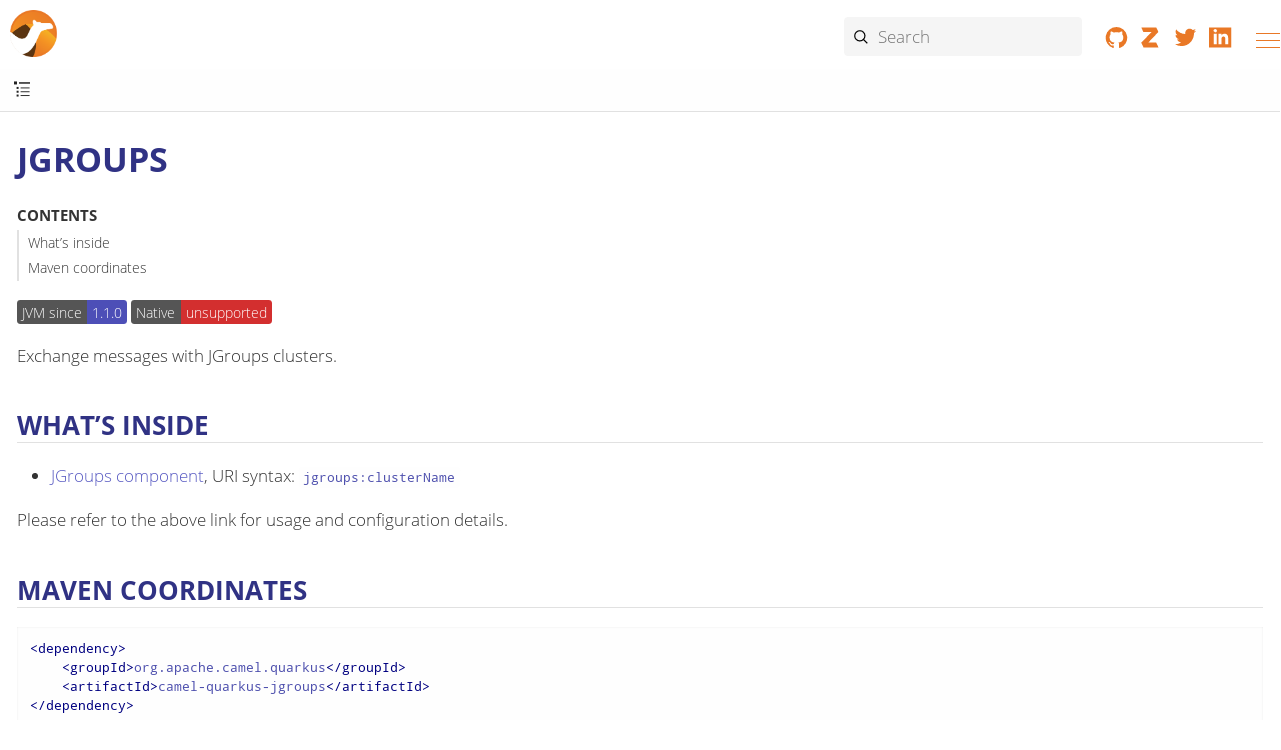

--- FILE ---
content_type: text/html; charset=utf-8
request_url: https://camel.apache.org/camel-quarkus/next/reference/extensions/jgroups.html
body_size: 8551
content:
<!doctype html> <html lang="en"> <head> <meta charset="utf-8"> <meta name="viewport" content="width=device-width,initial-scale=1"> <title>JGroups :: Apache Camel</title> <link rel="canonical" href="https://camel.apache.org/camel-quarkus/3.27.x/reference/extensions/jgroups.html"> <meta name="generator" content="Antora 3.1.7"> <link rel="stylesheet" href="../../../../_/css/site-2c6491cbb6.css"> <meta name="application-name" content="Apache Camel"> <meta property="og:title" content="JGroups"> <meta property="og:site_name" content="Apache Camel"> <meta property="og:url" content="https://camel.apache.org"> <meta property="og:description" content="Camel is an open source integration framework that empowers you to quickly and easily integrate various systems consuming or producing data."> <meta property="og:type" content="website"> <meta property="og:image" content="https://camel.apache.org/_/img/logo-d-a567cee6fa.svg"> <link rel="manifest" href="../../../../site.webmanifest"> <link rel="apple-touch-icon-precomposed" sizes="57x57" href="../../../../apple-touch-icon-57x57.png"> <link rel="apple-touch-icon-precomposed" sizes="114x114" href="../../../../apple-touch-icon-114x114.png"> <link rel="apple-touch-icon-precomposed" sizes="72x72" href="../../../../apple-touch-icon-72x72.png"> <link rel="apple-touch-icon-precomposed" sizes="144x144" href="../../../../apple-touch-icon-144x144.png"> <link rel="apple-touch-icon-precomposed" sizes="60x60" href="../../../../apple-touch-icon-60x60.png"> <link rel="apple-touch-icon-precomposed" sizes="120x120" href="../../../../apple-touch-icon-120x120.png"> <link rel="apple-touch-icon-precomposed" sizes="76x76" href="../../../../apple-touch-icon-76x76.png"> <link rel="apple-touch-icon-precomposed" sizes="152x152" href="../../../../apple-touch-icon-152x152.png"> <link rel="icon" type="image/png" href="../../../../favicon-196x196.png" sizes="196x196"> <link rel="icon" type="image/png" href="../../../../favicon-96x96.png" sizes="96x96"> <link rel="icon" type="image/png" href="../../../../favicon-32x32.png" sizes="32x32"> <link rel="icon" type="image/png" href="../../../../favicon-16x16.png" sizes="16x16"> <link rel="icon" type="image/png" href="../../../../favicon-128.png" sizes="128x128"> </head> <body class="article"> <header class="header"> <nav class="navbar" aria-label="Main menu"> <div class="navbar-brand"> <a class="nav-logo" href="../../../.."></a> <div id="topbar-nav" class="navbar-menu"> <div class="navbar-end"> <a class="navbar-item-section navbar-item navbar-topics" href="../../../../blog/"> <img alt="Blog" src="/_/img/blog-4c7fa4cb60.svg"> Blog </a> <a class="navbar-item-section navbar-item navbar-topics" href="../../../../docs/"> <img alt="Documentation" src="/_/img/documentation-abb1b7f8b1.svg"> Documentation </a> <a class="navbar-item-section navbar-item navbar-topics" href="../../../../community/"> <img alt="Community" src="/_/img/community-2ec8a3dc8b.svg"> Community </a> <a class="navbar-item-section navbar-item navbar-topics" href="../../../../download/"> <img alt="Download" src="/_/img/download-63cdd75074.svg"> Download </a> <a class="navbar-item-section navbar-item navbar-topics" href="../../../../security/"> <img alt="Security" src="/_/img/security-06abe157b3.svg"> Security </a> </div> </div> <div class="navbar-fill"></div> <div class="break-row"></div> <div class="navbar-search results-hidden"> <input id="search" class="search" placeholder="Search" autocomplete="off" maxlength="200"> <img src="../../../../_/img/cancel-1ed239489b.svg" alt="Clear" id="search-cancel"> <div id="search_results"></div> </div> <div class="navbar-tools"> <a rel="noopener noreferrer nofollow" href="https://github.com/apache/camel/" title="Collaborate on GitHub"><svg focusable="false" class="brand-icon"><use xlink:href="../../../../_/img/brand-logos-f2e689f4d4.svg#github"/></svg></a> <a rel="noopener noreferrer nofollow" href="https://camel.zulipchat.com" title="Chat on Zulip"><svg focusable="false" class="brand-icon"><use xlink:href="../../../../_/img/brand-logos-f2e689f4d4.svg#zulip"/></svg></a> <a rel="noopener noreferrer nofollow" href="https://twitter.com/ApacheCamel" title="Follow Apache Camel on Twitter"><svg focusable="false" class="brand-icon"><use xlink:href="../../../../_/img/brand-logos-f2e689f4d4.svg#twitter"/></svg></a> <a rel="noopener noreferrer nofollow" href="https://www.linkedin.com/groups/2447439/" title="Apache Camel group on Linkedin"><svg focusable="false" class="brand-icon"><use xlink:href="../../../../_/img/brand-logos-f2e689f4d4.svg#linkedin"/></svg></a> </div> <button class="navbar-burger" data-target="topbar-nav" type="button" aria-label="Menu"> <span></span> <span></span> <span></span> </button> </div> </nav> </header> <a id="top"></a> <div class="body"> <div class="nav-container" data-component="camel-quarkus" data-version="next"> <aside class="nav" aria-label="Side menu"> <div class="panels"> <div class="nav-panel-menu is-active"> <nav class="nav-menu" data-panel="menu" aria-label="Topics"> <h3 class="title"><a href="../../index.html">Camel Quarkus</a></h3> <ul class="nav-list"> <li class="nav-item" data-depth="0"> <ul class="nav-list"> <li class="nav-item" data-depth="1"> <button class="nav-item-toggle" type="button" aria-label="Expand or contract topic"></button> <a class="nav-link" href="../../user-guide/index.html">User guide</a> <ul class="nav-list"> <li class="nav-item" data-depth="2"> <a class="nav-link" href="../../user-guide/first-steps.html">First steps</a> </li> <li class="nav-item" data-depth="2"> <a class="nav-link" href="../../user-guide/dependency-management.html">Dependency management</a> </li> <li class="nav-item" data-depth="2"> <a class="nav-link" href="../../user-guide/defining-camel-routes.html">Defining routes</a> </li> <li class="nav-item" data-depth="2"> <a class="nav-link" href="../../user-guide/configuration.html">Configuration</a> </li> <li class="nav-item" data-depth="2"> <a class="nav-link" href="../../user-guide/cdi.html">CDI</a> </li> <li class="nav-item" data-depth="2"> <a class="nav-link" href="../../user-guide/observability.html">Observability</a> </li> <li class="nav-item" data-depth="2"> <a class="nav-link" href="../../user-guide/messaging.html">Messaging</a> </li> <li class="nav-item" data-depth="2"> <a class="nav-link" href="../../user-guide/native-mode.html">Native mode</a> </li> <li class="nav-item" data-depth="2"> <a class="nav-link" href="../../user-guide/command-mode.html">Command mode</a> </li> <li class="nav-item" data-depth="2"> <a class="nav-link" href="../../user-guide/testing.html">Testing</a> </li> <li class="nav-item" data-depth="2"> <a class="nav-link" href="../../user-guide/examples.html">Examples</a> </li> <li class="nav-item" data-depth="2"> <a class="nav-link" href="../../user-guide/kubernetes.html">Kubernetes</a> </li> </ul> </li> <li class="nav-item" data-depth="1"> <button class="nav-item-toggle" type="button" aria-label="Expand or contract topic"></button> <a class="nav-link" href="../../migration-guide/index.html">Migration guide</a> <ul class="nav-list"> <li class="nav-item" data-depth="2"> <a class="nav-link" href="../../migration-guide/2.0.0.html">Camel Quarkus 2.0.0 migration guide</a> </li> <li class="nav-item" data-depth="2"> <a class="nav-link" href="../../migration-guide/3.2.0.html">Camel Quarkus 3.2.0 migration guide</a> </li> </ul> </li> <li class="nav-item" data-depth="1"> <button class="nav-item-toggle" type="button" aria-label="Expand or contract topic"></button> <a class="nav-link" href="../../contributor-guide/index.html">Contributor guide</a> <ul class="nav-list"> <li class="nav-item" data-depth="2"> <a class="nav-link" href="../../contributor-guide/create-new-extension.html">Create new extension</a> </li> <li class="nav-item" data-depth="2"> <a class="nav-link" href="../../contributor-guide/promote-jvm-to-native.html">Promote JVM extension to Native</a> </li> <li class="nav-item" data-depth="2"> <a class="nav-link" href="../../contributor-guide/create-jvm-only-extension.html">Create JVM-only extension</a> </li> <li class="nav-item" data-depth="2"> <a class="nav-link" href="../../contributor-guide/extension-metadata.html">Extension metadata</a> </li> <li class="nav-item" data-depth="2"> <a class="nav-link" href="../../contributor-guide/extension-documentation.html">Extension documentation</a> </li> <li class="nav-item" data-depth="2"> <a class="nav-link" href="../../contributor-guide/extension-testing.html">Testing extensions</a> </li> <li class="nav-item" data-depth="2"> <a class="nav-link" href="../../contributor-guide/create-new-example.html">Create new example</a> </li> <li class="nav-item" data-depth="2"> <a class="nav-link" href="../../contributor-guide/create-new-dev-ui-page.html">Create new Dev UI page</a> </li> <li class="nav-item" data-depth="2"> <a class="nav-link" href="../../contributor-guide/ci.html">Continuous Integration</a> </li> <li class="nav-item" data-depth="2"> <a class="nav-link" href="../../contributor-guide/release-guide.html">Release guide</a> </li> </ul> </li> <li class="nav-item" data-depth="1"> <button class="nav-item-toggle" type="button" aria-label="Expand or contract topic"></button> <a class="nav-link" href="../index.html">Reference</a> <ul class="nav-list"> <li class="nav-item" data-depth="2"> <button class="nav-item-toggle" type="button" aria-label="Expand or contract topic"></button> <a class="nav-link" href="../index.html">Extensions</a> <ul class="nav-list"> <li class="nav-item" data-depth="3"> <a class="nav-link" href="amqp.html">AMQP</a> </li> <li class="nav-item" data-depth="3"> <a class="nav-link" href="as2.html">AS2</a> </li> <li class="nav-item" data-depth="3"> <a class="nav-link" href="asn1.html">ASN.1 File</a> </li> <li class="nav-item" data-depth="3"> <a class="nav-link" href="aws2-athena.html">AWS 2 Athena</a> </li> <li class="nav-item" data-depth="3"> <a class="nav-link" href="aws2-cw.html">AWS 2 CloudWatch</a> </li> <li class="nav-item" data-depth="3"> <a class="nav-link" href="aws2-ddb.html">AWS 2 DynamoDB</a> </li> <li class="nav-item" data-depth="3"> <a class="nav-link" href="aws2-ec2.html">AWS 2 Elastic Compute Cloud (EC2)</a> </li> <li class="nav-item" data-depth="3"> <a class="nav-link" href="aws2-ecs.html">AWS 2 Elastic Container Service (ECS)</a> </li> <li class="nav-item" data-depth="3"> <a class="nav-link" href="aws2-eks.html">AWS 2 Elastic Kubernetes Service (EKS)</a> </li> <li class="nav-item" data-depth="3"> <a class="nav-link" href="aws2-eventbridge.html">AWS 2 Eventbridge</a> </li> <li class="nav-item" data-depth="3"> <a class="nav-link" href="aws2-iam.html">AWS 2 Identity and Access Management (IAM)</a> </li> <li class="nav-item" data-depth="3"> <a class="nav-link" href="aws2-kms.html">AWS 2 Key Management Service (KMS)</a> </li> <li class="nav-item" data-depth="3"> <a class="nav-link" href="aws2-kinesis.html">AWS 2 Kinesis</a> </li> <li class="nav-item" data-depth="3"> <a class="nav-link" href="aws2-lambda.html">AWS 2 Lambda</a> </li> <li class="nav-item" data-depth="3"> <a class="nav-link" href="aws2-mq.html">AWS 2 MQ</a> </li> <li class="nav-item" data-depth="3"> <a class="nav-link" href="aws2-msk.html">AWS 2 Managed Streaming for Apache Kafka (MSK)</a> </li> <li class="nav-item" data-depth="3"> <a class="nav-link" href="aws2-s3.html">AWS 2 S3 Storage Service</a> </li> <li class="nav-item" data-depth="3"> <a class="nav-link" href="aws2-sts.html">AWS 2 Security Token Service (STS)</a> </li> <li class="nav-item" data-depth="3"> <a class="nav-link" href="aws2-ses.html">AWS 2 Simple Email Service (SES)</a> </li> <li class="nav-item" data-depth="3"> <a class="nav-link" href="aws2-sns.html">AWS 2 Simple Notification System (SNS)</a> </li> <li class="nav-item" data-depth="3"> <a class="nav-link" href="aws2-sqs.html">AWS 2 Simple Queue Service (SQS)</a> </li> <li class="nav-item" data-depth="3"> <a class="nav-link" href="aws2-translate.html">AWS 2 Translate</a> </li> <li class="nav-item" data-depth="3"> <a class="nav-link" href="aws-bedrock.html">AWS Bedrock</a> </li> <li class="nav-item" data-depth="3"> <a class="nav-link" href="aws-secrets-manager.html">AWS Secrets Manager</a> </li> <li class="nav-item" data-depth="3"> <a class="nav-link" href="aws-xray.html">AWS XRay</a> </li> <li class="nav-item" data-depth="3"> <a class="nav-link" href="activemq.html">ActiveMQ</a> </li> <li class="nav-item" data-depth="3"> <a class="nav-link" href="activemq6.html">ActiveMQ 6.x</a> </li> <li class="nav-item" data-depth="3"> <a class="nav-link" href="arangodb.html">ArangoDb</a> </li> <li class="nav-item" data-depth="3"> <a class="nav-link" href="asterisk.html">Asterisk</a> </li> <li class="nav-item" data-depth="3"> <a class="nav-link" href="atom.html">Atom</a> </li> <li class="nav-item" data-depth="3"> <a class="nav-link" href="attachments.html">Attachments</a> </li> <li class="nav-item" data-depth="3"> <a class="nav-link" href="avro.html">Avro</a> </li> <li class="nav-item" data-depth="3"> <a class="nav-link" href="jackson-avro.html">Avro Jackson</a> </li> <li class="nav-item" data-depth="3"> <a class="nav-link" href="azure-cosmosdb.html">Azure CosmosDB</a> </li> <li class="nav-item" data-depth="3"> <a class="nav-link" href="azure-eventhubs.html">Azure Event Hubs</a> </li> <li class="nav-item" data-depth="3"> <a class="nav-link" href="azure-files.html">Azure Files</a> </li> <li class="nav-item" data-depth="3"> <a class="nav-link" href="azure-key-vault.html">Azure Key Vault</a> </li> <li class="nav-item" data-depth="3"> <a class="nav-link" href="azure-servicebus.html">Azure ServiceBus</a> </li> <li class="nav-item" data-depth="3"> <a class="nav-link" href="azure-storage-blob.html">Azure Storage Blob Service</a> </li> <li class="nav-item" data-depth="3"> <a class="nav-link" href="azure-storage-queue.html">Azure Storage Queue Service</a> </li> <li class="nav-item" data-depth="3"> <a class="nav-link" href="azure-storage-datalake.html">Azure storage datalake service</a> </li> <li class="nav-item" data-depth="3"> <a class="nav-link" href="barcode.html">Barcode</a> </li> <li class="nav-item" data-depth="3"> <a class="nav-link" href="base64.html">Base64</a> </li> <li class="nav-item" data-depth="3"> <a class="nav-link" href="bean.html">Bean</a> </li> <li class="nav-item" data-depth="3"> <a class="nav-link" href="bean-validator.html">Bean Validator</a> </li> <li class="nav-item" data-depth="3"> <a class="nav-link" href="beanio.html">BeanIO</a> </li> <li class="nav-item" data-depth="3"> <a class="nav-link" href="bindy.html">Bindy</a> </li> <li class="nav-item" data-depth="3"> <a class="nav-link" href="bonita.html">Bonita</a> </li> <li class="nav-item" data-depth="3"> <a class="nav-link" href="box.html">Box</a> </li> <li class="nav-item" data-depth="3"> <a class="nav-link" href="braintree.html">Braintree</a> </li> <li class="nav-item" data-depth="3"> <a class="nav-link" href="browse.html">Browse</a> </li> <li class="nav-item" data-depth="3"> <a class="nav-link" href="cbor.html">CBOR</a> </li> <li class="nav-item" data-depth="3"> <a class="nav-link" href="cli-connector.html">CLI Connector</a> </li> <li class="nav-item" data-depth="3"> <a class="nav-link" href="cli-debug.html">CLI Debug</a> </li> <li class="nav-item" data-depth="3"> <a class="nav-link" href="cm-sms.html">CM SMS Gateway</a> </li> <li class="nav-item" data-depth="3"> <a class="nav-link" href="csv.html">CSV</a> </li> <li class="nav-item" data-depth="3"> <a class="nav-link" href="csimple.html">CSimple</a> </li> <li class="nav-item" data-depth="3"> <a class="nav-link" href="cxf-soap.html">CXF</a> </li> <li class="nav-item" data-depth="3"> <a class="nav-link" href="caffeine.html">Caffeine Cache</a> </li> <li class="nav-item" data-depth="3"> <a class="nav-link" href="cassandraql.html">Cassandra CQL</a> </li> <li class="nav-item" data-depth="3"> <a class="nav-link" href="chatscript.html">ChatScript</a> </li> <li class="nav-item" data-depth="3"> <a class="nav-link" href="chunk.html">Chunk</a> </li> <li class="nav-item" data-depth="3"> <a class="nav-link" href="core-cloud.html">Cloud</a> </li> <li class="nav-item" data-depth="3"> <a class="nav-link" href="cloudevents.html">Cloudevents</a> </li> <li class="nav-item" data-depth="3"> <a class="nav-link" href="coap.html">CoAP</a> </li> <li class="nav-item" data-depth="3"> <a class="nav-link" href="cometd.html">CometD</a> </li> <li class="nav-item" data-depth="3"> <a class="nav-link" href="console.html">Console</a> </li> <li class="nav-item" data-depth="3"> <a class="nav-link" href="consul.html">Consul</a> </li> <li class="nav-item" data-depth="3"> <a class="nav-link" href="controlbus.html">Control Bus</a> </li> <li class="nav-item" data-depth="3"> <a class="nav-link" href="core.html">Core</a> </li> <li class="nav-item" data-depth="3"> <a class="nav-link" href="couchdb.html">CouchDB</a> </li> <li class="nav-item" data-depth="3"> <a class="nav-link" href="couchbase.html">Couchbase</a> </li> <li class="nav-item" data-depth="3"> <a class="nav-link" href="cron.html">Cron</a> </li> <li class="nav-item" data-depth="3"> <a class="nav-link" href="crypto.html">Crypto (JCE)</a> </li> <li class="nav-item" data-depth="3"> <a class="nav-link" href="cyberark-vault.html">CyberArk Vault</a> </li> <li class="nav-item" data-depth="3"> <a class="nav-link" href="dfdl.html">DFDL</a> </li> <li class="nav-item" data-depth="3"> <a class="nav-link" href="dns.html">DNS</a> </li> <li class="nav-item" data-depth="3"> <a class="nav-link" href="dsl-modeline.html">DSL Modeline</a> </li> <li class="nav-item" data-depth="3"> <a class="nav-link" href="dataformat.html">Data Format</a> </li> <li class="nav-item" data-depth="3"> <a class="nav-link" href="datasonnet.html">DataSonnet</a> </li> <li class="nav-item" data-depth="3"> <a class="nav-link" href="dataset.html">Dataset</a> </li> <li class="nav-item" data-depth="3"> <a class="nav-link" href="debezium-mongodb.html">Debezium MongoDB Connector</a> </li> <li class="nav-item" data-depth="3"> <a class="nav-link" href="debezium-mysql.html">Debezium MySQL Connector</a> </li> <li class="nav-item" data-depth="3"> <a class="nav-link" href="debezium-oracle.html">Debezium Oracle Connector</a> </li> <li class="nav-item" data-depth="3"> <a class="nav-link" href="debezium-postgres.html">Debezium PostgresSQL Connector</a> </li> <li class="nav-item" data-depth="3"> <a class="nav-link" href="debezium-sqlserver.html">Debezium SQL Server Connector</a> </li> <li class="nav-item" data-depth="3"> <a class="nav-link" href="debug.html">Debug</a> </li> <li class="nav-item" data-depth="3"> <a class="nav-link" href="djl.html">Deep Java Library</a> </li> <li class="nav-item" data-depth="3"> <a class="nav-link" href="digitalocean.html">DigitalOcean</a> </li> <li class="nav-item" data-depth="3"> <a class="nav-link" href="direct.html">Direct</a> </li> <li class="nav-item" data-depth="3"> <a class="nav-link" href="disruptor.html">Disruptor</a> </li> <li class="nav-item" data-depth="3"> <a class="nav-link" href="docling.html">Docling</a> </li> <li class="nav-item" data-depth="3"> <a class="nav-link" href="drill.html">Drill</a> </li> <li class="nav-item" data-depth="3"> <a class="nav-link" href="dropbox.html">Dropbox</a> </li> <li class="nav-item" data-depth="3"> <a class="nav-link" href="ehcache.html">Ehcache</a> </li> <li class="nav-item" data-depth="3"> <a class="nav-link" href="elasticsearch.html">Elasticsearch</a> </li> <li class="nav-item" data-depth="3"> <a class="nav-link" href="elasticsearch-rest-client.html">Elasticsearch Low level Rest Client</a> </li> <li class="nav-item" data-depth="3"> <a class="nav-link" href="exec.html">Exec</a> </li> <li class="nav-item" data-depth="3"> <a class="nav-link" href="fhir.html">FHIR</a> </li> <li class="nav-item" data-depth="3"> <a class="nav-link" href="fop.html">FOP</a> </li> <li class="nav-item" data-depth="3"> <a class="nav-link" href="ftp.html">FTP</a> </li> <li class="nav-item" data-depth="3"> <a class="nav-link" href="file.html">File</a> </li> <li class="nav-item" data-depth="3"> <a class="nav-link" href="file-cluster-service.html">File Cluster Service</a> </li> <li class="nav-item" data-depth="3"> <a class="nav-link" href="file-watch.html">File Watch</a> </li> <li class="nav-item" data-depth="3"> <a class="nav-link" href="flatpack.html">Flatpack</a> </li> <li class="nav-item" data-depth="3"> <a class="nav-link" href="flink.html">Flink</a> </li> <li class="nav-item" data-depth="3"> <a class="nav-link" href="fory.html">Fory</a> </li> <li class="nav-item" data-depth="3"> <a class="nav-link" href="freemarker.html">Freemarker</a> </li> <li class="nav-item" data-depth="3"> <a class="nav-link" href="geocoder.html">Geocoder</a> </li> <li class="nav-item" data-depth="3"> <a class="nav-link" href="git.html">Git</a> </li> <li class="nav-item" data-depth="3"> <a class="nav-link" href="github.html">GitHub</a> </li> <li class="nav-item" data-depth="3"> <a class="nav-link" href="google-bigquery.html">Google BigQuery</a> </li> <li class="nav-item" data-depth="3"> <a class="nav-link" href="google-calendar.html">Google Calendar</a> </li> <li class="nav-item" data-depth="3"> <a class="nav-link" href="google-drive.html">Google Drive</a> </li> <li class="nav-item" data-depth="3"> <a class="nav-link" href="google-mail.html">Google Mail</a> </li> <li class="nav-item" data-depth="3"> <a class="nav-link" href="google-pubsub.html">Google Pubsub</a> </li> <li class="nav-item" data-depth="3"> <a class="nav-link" href="google-secret-manager.html">Google Secret Manager</a> </li> <li class="nav-item" data-depth="3"> <a class="nav-link" href="google-sheets.html">Google Sheets</a> </li> <li class="nav-item" data-depth="3"> <a class="nav-link" href="google-storage.html">Google Storage</a> </li> <li class="nav-item" data-depth="3"> <a class="nav-link" href="google-functions.html">GoogleCloudFunctions</a> </li> <li class="nav-item" data-depth="3"> <a class="nav-link" href="graphql.html">GraphQL</a> </li> <li class="nav-item" data-depth="3"> <a class="nav-link" href="grok.html">Grok</a> </li> <li class="nav-item" data-depth="3"> <a class="nav-link" href="groovy.html">Groovy</a> </li> <li class="nav-item" data-depth="3"> <a class="nav-link" href="groovy-xml.html">Groovy XML</a> </li> <li class="nav-item" data-depth="3"> <a class="nav-link" href="gson.html">Gson</a> </li> <li class="nav-item" data-depth="3"> <a class="nav-link" href="guava-eventbus.html">Guava EventBus</a> </li> <li class="nav-item" data-depth="3"> <a class="nav-link" href="hl7.html">HL7</a> </li> <li class="nav-item" data-depth="3"> <a class="nav-link" href="http.html">HTTP</a> </li> <li class="nav-item" data-depth="3"> <a class="nav-link" href="hashicorp-vault.html">Hashicorp Vault</a> </li> <li class="nav-item" data-depth="3"> <a class="nav-link" href="hazelcast.html">Hazelcast Atomic Number</a> </li> <li class="nav-item" data-depth="3"> <a class="nav-link" href="headersmap.html">Headersmap</a> </li> <li class="nav-item" data-depth="3"> <a class="nav-link" href="ibm-cos.html">IBM Cloud Object Storage</a> </li> <li class="nav-item" data-depth="3"> <a class="nav-link" href="ibm-secrets-manager.html">IBM Secrets Manager</a> </li> <li class="nav-item" data-depth="3"> <a class="nav-link" href="ibm-watson-discovery.html">IBM Watson Discovery</a> </li> <li class="nav-item" data-depth="3"> <a class="nav-link" href="ibm-watson-language.html">IBM Watson Language</a> </li> <li class="nav-item" data-depth="3"> <a class="nav-link" href="iec60870.html">IEC 60870 Client</a> </li> <li class="nav-item" data-depth="3"> <a class="nav-link" href="irc.html">IRC</a> </li> <li class="nav-item" data-depth="3"> <a class="nav-link" href="iso8583.html">ISO-8583</a> </li> <li class="nav-item" data-depth="3"> <a class="nav-link" href="ignite.html">Ignite Cache</a> </li> <li class="nav-item" data-depth="3"> <a class="nav-link" href="infinispan.html">Infinispan</a> </li> <li class="nav-item" data-depth="3"> <a class="nav-link" href="influxdb.html">InfluxDB</a> </li> <li class="nav-item" data-depth="3"> <a class="nav-link" href="jaxb.html">JAXB</a> </li> <li class="nav-item" data-depth="3"> <a class="nav-link" href="jcr.html">JCR</a> </li> <li class="nav-item" data-depth="3"> <a class="nav-link" href="jcache.html">JCache</a> </li> <li class="nav-item" data-depth="3"> <a class="nav-link" href="jdbc.html">JDBC</a> </li> <li class="nav-item is-current-page" data-depth="3"> <a class="nav-link" href="jgroups.html">JGroups</a> </li> <li class="nav-item" data-depth="3"> <a class="nav-link" href="jgroups-raft.html">JGroups raft</a> </li> <li class="nav-item" data-depth="3"> <a class="nav-link" href="jms.html">JMS</a> </li> <li class="nav-item" data-depth="3"> <a class="nav-link" href="jolt.html">JOLT</a> </li> <li class="nav-item" data-depth="3"> <a class="nav-link" href="jooq.html">JOOQ</a> </li> <li class="nav-item" data-depth="3"> <a class="nav-link" href="jpa.html">JPA</a> </li> <li class="nav-item" data-depth="3"> <a class="nav-link" href="jq.html">JQ</a> </li> <li class="nav-item" data-depth="3"> <a class="nav-link" href="jslt.html">JSLT</a> </li> <li class="nav-item" data-depth="3"> <a class="nav-link" href="fastjson.html">JSON Fastjson</a> </li> <li class="nav-item" data-depth="3"> <a class="nav-link" href="jsonpath.html">JSON Path</a> </li> <li class="nav-item" data-depth="3"> <a class="nav-link" href="json-validator.html">JSON Schema Validator</a> </li> <li class="nav-item" data-depth="3"> <a class="nav-link" href="jsonb.html">JSON-B</a> </li> <li class="nav-item" data-depth="3"> <a class="nav-link" href="jsonata.html">JSONATA</a> </li> <li class="nav-item" data-depth="3"> <a class="nav-link" href="jsonapi.html">JSonApi</a> </li> <li class="nav-item" data-depth="3"> <a class="nav-link" href="jt400.html">JT400</a> </li> <li class="nav-item" data-depth="3"> <a class="nav-link" href="jta.html">JTA</a> </li> <li class="nav-item" data-depth="3"> <a class="nav-link" href="jackson.html">Jackson</a> </li> <li class="nav-item" data-depth="3"> <a class="nav-link" href="jacksonxml.html">JacksonXML</a> </li> <li class="nav-item" data-depth="3"> <a class="nav-link" href="jasypt.html">Jasypt</a> </li> <li class="nav-item" data-depth="3"> <a class="nav-link" href="java-joor-dsl.html">Java jOOR DSL</a> </li> <li class="nav-item" data-depth="3"> <a class="nav-link" href="javascript.html">JavaScript</a> </li> <li class="nav-item" data-depth="3"> <a class="nav-link" href="jfr.html">Jfr</a> </li> <li class="nav-item" data-depth="3"> <a class="nav-link" href="jira.html">Jira</a> </li> <li class="nav-item" data-depth="3"> <a class="nav-link" href="jolokia.html">Jolokia</a> </li> <li class="nav-item" data-depth="3"> <a class="nav-link" href="json-patch.html">JsonPatch</a> </li> <li class="nav-item" data-depth="3"> <a class="nav-link" href="kafka.html">Kafka</a> </li> <li class="nav-item" data-depth="3"> <a class="nav-link" href="kamelet.html">Kamelet</a> </li> <li class="nav-item" data-depth="3"> <a class="nav-link" href="keycloak.html">Keycloak</a> </li> <li class="nav-item" data-depth="3"> <a class="nav-link" href="knative.html">Knative</a> </li> <li class="nav-item" data-depth="3"> <a class="nav-link" href="knative-consumer.html">Knative Consumer</a> </li> <li class="nav-item" data-depth="3"> <a class="nav-link" href="knative-producer.html">Knative Producer</a> </li> <li class="nav-item" data-depth="3"> <a class="nav-link" href="kubernetes.html">Kubernetes</a> </li> <li class="nav-item" data-depth="3"> <a class="nav-link" href="kubernetes-cluster-service.html">Kubernetes Cluster Service</a> </li> <li class="nav-item" data-depth="3"> <a class="nav-link" href="kudu.html">Kudu</a> </li> <li class="nav-item" data-depth="3"> <a class="nav-link" href="ldap.html">LDAP</a> </li> <li class="nav-item" data-depth="3"> <a class="nav-link" href="ldif.html">LDIF</a> </li> <li class="nav-item" data-depth="3"> <a class="nav-link" href="lra.html">LRA</a> </li> <li class="nav-item" data-depth="3"> <a class="nav-link" href="lzf.html">LZF Deflate Compression</a> </li> <li class="nav-item" data-depth="3"> <a class="nav-link" href="langchain4j-agent.html">LangChain4j Agent</a> </li> <li class="nav-item" data-depth="3"> <a class="nav-link" href="langchain4j-embeddingstore.html">LangChain4j Embedding Store</a> </li> <li class="nav-item" data-depth="3"> <a class="nav-link" href="langchain4j-embeddings.html">LangChain4j Embeddings</a> </li> <li class="nav-item" data-depth="3"> <a class="nav-link" href="langchain4j-tokenizer.html">LangChain4j Tokenizer</a> </li> <li class="nav-item" data-depth="3"> <a class="nav-link" href="langchain4j-tools.html">LangChain4j Tools</a> </li> <li class="nav-item" data-depth="3"> <a class="nav-link" href="langchain4j-web-search.html">LangChain4j Web Search</a> </li> <li class="nav-item" data-depth="3"> <a class="nav-link" href="language.html">Language</a> </li> <li class="nav-item" data-depth="3"> <a class="nav-link" href="leveldb.html">LevelDB</a> </li> <li class="nav-item" data-depth="3"> <a class="nav-link" href="log.html">Log</a> </li> <li class="nav-item" data-depth="3"> <a class="nav-link" href="lucene.html">Lucene</a> </li> <li class="nav-item" data-depth="3"> <a class="nav-link" href="lumberjack.html">Lumberjack</a> </li> <li class="nav-item" data-depth="3"> <a class="nav-link" href="mllp.html">MLLP</a> </li> <li class="nav-item" data-depth="3"> <a class="nav-link" href="mvel.html">MVEL</a> </li> <li class="nav-item" data-depth="3"> <a class="nav-link" href="mail.html">Mail</a> </li> <li class="nav-item" data-depth="3"> <a class="nav-link" href="mail-microsoft-oauth.html">Mail Microsoft Oauth</a> </li> <li class="nav-item" data-depth="3"> <a class="nav-link" href="management.html">Management</a> </li> <li class="nav-item" data-depth="3"> <a class="nav-link" href="mapstruct.html">MapStruct</a> </li> <li class="nav-item" data-depth="3"> <a class="nav-link" href="master.html">Master</a> </li> <li class="nav-item" data-depth="3"> <a class="nav-link" href="mdc.html">Mdc</a> </li> <li class="nav-item" data-depth="3"> <a class="nav-link" href="microprofile-health.html">MicroProfile Health</a> </li> <li class="nav-item" data-depth="3"> <a class="nav-link" href="micrometer.html">Micrometer</a> </li> <li class="nav-item" data-depth="3"> <a class="nav-link" href="microprofile-fault-tolerance.html">Microprofile Fault Tolerance</a> </li> <li class="nav-item" data-depth="3"> <a class="nav-link" href="milvus.html">Milvus</a> </li> <li class="nav-item" data-depth="3"> <a class="nav-link" href="minio.html">Minio</a> </li> <li class="nav-item" data-depth="3"> <a class="nav-link" href="mock.html">Mock</a> </li> <li class="nav-item" data-depth="3"> <a class="nav-link" href="mongodb.html">MongoDB</a> </li> <li class="nav-item" data-depth="3"> <a class="nav-link" href="mongodb-gridfs.html">MongoDB GridFS</a> </li> <li class="nav-item" data-depth="3"> <a class="nav-link" href="mustache.html">Mustache</a> </li> <li class="nav-item" data-depth="3"> <a class="nav-link" href="mybatis.html">MyBatis</a> </li> <li class="nav-item" data-depth="3"> <a class="nav-link" href="nats.html">Nats</a> </li> <li class="nav-item" data-depth="3"> <a class="nav-link" href="netty.html">Netty</a> </li> <li class="nav-item" data-depth="3"> <a class="nav-link" href="netty-http.html">Netty HTTP</a> </li> <li class="nav-item" data-depth="3"> <a class="nav-link" href="nitrite.html">Nitrite</a> </li> <li class="nav-item" data-depth="3"> <a class="nav-link" href="oaipmh.html">OAI-PMH</a> </li> <li class="nav-item" data-depth="3"> <a class="nav-link" href="ognl.html">OGNL</a> </li> <li class="nav-item" data-depth="3"> <a class="nav-link" href="milo.html">OPC UA Browser</a> </li> <li class="nav-item" data-depth="3"> <a class="nav-link" href="oauth.html">Oauth</a> </li> <li class="nav-item" data-depth="3"> <a class="nav-link" href="observability-services.html">Observability Services</a> </li> <li class="nav-item" data-depth="3"> <a class="nav-link" href="olingo4.html">Olingo4</a> </li> <li class="nav-item" data-depth="3"> <a class="nav-link" href="once.html">Once</a> </li> <li class="nav-item" data-depth="3"> <a class="nav-link" href="openapi-java.html">OpenAPI Java</a> </li> <li class="nav-item" data-depth="3"> <a class="nav-link" href="opensearch.html">OpenSearch</a> </li> <li class="nav-item" data-depth="3"> <a class="nav-link" href="openstack.html">OpenStack</a> </li> <li class="nav-item" data-depth="3"> <a class="nav-link" href="opentelemetry.html">OpenTelemetry</a> </li> <li class="nav-item" data-depth="3"> <a class="nav-link" href="opentelemetry2.html">Opentelemetry2</a> </li> <li class="nav-item" data-depth="3"> <a class="nav-link" href="optaplanner.html">OptaPlanner</a> </li> <li class="nav-item" data-depth="3"> <a class="nav-link" href="pdf.html">PDF</a> </li> <li class="nav-item" data-depth="3"> <a class="nav-link" href="crypto-pgp.html">PGP</a> </li> <li class="nav-item" data-depth="3"> <a class="nav-link" href="pqc.html">PQC Algorithms</a> </li> <li class="nav-item" data-depth="3"> <a class="nav-link" href="paho.html">Paho</a> </li> <li class="nav-item" data-depth="3"> <a class="nav-link" href="paho-mqtt5.html">Paho MQTT5</a> </li> <li class="nav-item" data-depth="3"> <a class="nav-link" href="pinecone.html">Pinecone</a> </li> <li class="nav-item" data-depth="3"> <a class="nav-link" href="platform-http.html">Platform HTTP</a> </li> <li class="nav-item" data-depth="3"> <a class="nav-link" href="pgevent.html">PostgresSQL Event</a> </li> <li class="nav-item" data-depth="3"> <a class="nav-link" href="pg-replication-slot.html">PostgresSQL Replication Slot</a> </li> <li class="nav-item" data-depth="3"> <a class="nav-link" href="printer.html">Printer</a> </li> <li class="nav-item" data-depth="3"> <a class="nav-link" href="protobuf.html">Protobuf</a> </li> <li class="nav-item" data-depth="3"> <a class="nav-link" href="jackson-protobuf.html">Protobuf Jackson</a> </li> <li class="nav-item" data-depth="3"> <a class="nav-link" href="pubnub.html">PubNub</a> </li> <li class="nav-item" data-depth="3"> <a class="nav-link" href="pulsar.html">Pulsar</a> </li> <li class="nav-item" data-depth="3"> <a class="nav-link" href="python.html">Python</a> </li> <li class="nav-item" data-depth="3"> <a class="nav-link" href="qdrant.html">Qdrant</a> </li> <li class="nav-item" data-depth="3"> <a class="nav-link" href="quartz.html">Quartz</a> </li> <li class="nav-item" data-depth="3"> <a class="nav-link" href="quickfix.html">QuickFix</a> </li> <li class="nav-item" data-depth="3"> <a class="nav-link" href="qute.html">Qute</a> </li> <li class="nav-item" data-depth="3"> <a class="nav-link" href="rest-openapi.html">REST OpenApi</a> </li> <li class="nav-item" data-depth="3"> <a class="nav-link" href="rss.html">RSS</a> </li> <li class="nav-item" data-depth="3"> <a class="nav-link" href="reactive-executor.html">Reactive Executor</a> </li> <li class="nav-item" data-depth="3"> <a class="nav-link" href="reactive-streams.html">Reactive Streams</a> </li> <li class="nav-item" data-depth="3"> <a class="nav-link" href="redis.html">Redis</a> </li> <li class="nav-item" data-depth="3"> <a class="nav-link" href="ref.html">Ref</a> </li> <li class="nav-item" data-depth="3"> <a class="nav-link" href="rest.html">Rest</a> </li> <li class="nav-item" data-depth="3"> <a class="nav-link" href="robotframework.html">Robot Framework</a> </li> <li class="nav-item" data-depth="3"> <a class="nav-link" href="sap-netweaver.html">SAP NetWeaver</a> </li> <li class="nav-item" data-depth="3"> <a class="nav-link" href="jsch.html">SCP</a> </li> <li class="nav-item" data-depth="3"> <a class="nav-link" href="seda.html">SEDA</a> </li> <li class="nav-item" data-depth="3"> <a class="nav-link" href="smb.html">SMB</a> </li> <li class="nav-item" data-depth="3"> <a class="nav-link" href="smpp.html">SMPP</a> </li> <li class="nav-item" data-depth="3"> <a class="nav-link" href="snmp.html">SNMP</a> </li> <li class="nav-item" data-depth="3"> <a class="nav-link" href="soap.html">SOAP dataformat</a> </li> <li class="nav-item" data-depth="3"> <a class="nav-link" href="sql.html">SQL</a> </li> <li class="nav-item" data-depth="3"> <a class="nav-link" href="ssh.html">SSH</a> </li> <li class="nav-item" data-depth="3"> <a class="nav-link" href="swift.html">SWIFT</a> </li> <li class="nav-item" data-depth="3"> <a class="nav-link" href="saga.html">Saga</a> </li> <li class="nav-item" data-depth="3"> <a class="nav-link" href="salesforce.html">Salesforce</a> </li> <li class="nav-item" data-depth="3"> <a class="nav-link" href="scheduler.html">Scheduler</a> </li> <li class="nav-item" data-depth="3"> <a class="nav-link" href="schematron.html">Schematron</a> </li> <li class="nav-item" data-depth="3"> <a class="nav-link" href="servicenow.html">ServiceNow</a> </li> <li class="nav-item" data-depth="3"> <a class="nav-link" href="servlet.html">Servlet</a> </li> <li class="nav-item" data-depth="3"> <a class="nav-link" href="shiro.html">Shiro</a> </li> <li class="nav-item" data-depth="3"> <a class="nav-link" href="sjms.html">Simple JMS</a> </li> <li class="nav-item" data-depth="3"> <a class="nav-link" href="sjms2.html">Simple JMS2</a> </li> <li class="nav-item" data-depth="3"> <a class="nav-link" href="huaweicloud-smn.html">SimpleNotification</a> </li> <li class="nav-item" data-depth="3"> <a class="nav-link" href="slack.html">Slack</a> </li> <li class="nav-item" data-depth="3"> <a class="nav-link" href="smallrye-reactive-messaging.html">SmallRye Reactive Messaging</a> </li> <li class="nav-item" data-depth="3"> <a class="nav-link" href="smooks.html">Smooks</a> </li> <li class="nav-item" data-depth="3"> <a class="nav-link" href="snakeyaml.html">SnakeYAML</a> </li> <li class="nav-item" data-depth="3"> <a class="nav-link" href="solr.html">Solr</a> </li> <li class="nav-item" data-depth="3"> <a class="nav-link" href="splunk.html">Splunk</a> </li> <li class="nav-item" data-depth="3"> <a class="nav-link" href="splunk-hec.html">Splunk HEC</a> </li> <li class="nav-item" data-depth="3"> <a class="nav-link" href="spring-rabbitmq.html">Spring RabbitMQ</a> </li> <li class="nav-item" data-depth="3"> <a class="nav-link" href="spring-redis.html">Spring Redis</a> </li> <li class="nav-item" data-depth="3"> <a class="nav-link" href="stax.html">StAX</a> </li> <li class="nav-item" data-depth="3"> <a class="nav-link" href="stitch.html">Stitch</a> </li> <li class="nav-item" data-depth="3"> <a class="nav-link" href="stomp.html">Stomp</a> </li> <li class="nav-item" data-depth="3"> <a class="nav-link" href="stream.html">Stream</a> </li> <li class="nav-item" data-depth="3"> <a class="nav-link" href="stringtemplate.html">String Template</a> </li> <li class="nav-item" data-depth="3"> <a class="nav-link" href="stub.html">Stub</a> </li> <li class="nav-item" data-depth="3"> <a class="nav-link" href="syslog.html">Syslog</a> </li> <li class="nav-item" data-depth="3"> <a class="nav-link" href="tarfile.html">Tar File</a> </li> <li class="nav-item" data-depth="3"> <a class="nav-link" href="telegram.html">Telegram</a> </li> <li class="nav-item" data-depth="3"> <a class="nav-link" href="telemetry-dev.html">Telemetry Dev</a> </li> <li class="nav-item" data-depth="3"> <a class="nav-link" href="threadpoolfactory-vertx.html">ThreadPoolFactory Vert.x</a> </li> <li class="nav-item" data-depth="3"> <a class="nav-link" href="thrift.html">Thrift</a> </li> <li class="nav-item" data-depth="3"> <a class="nav-link" href="tika.html">Tika</a> </li> <li class="nav-item" data-depth="3"> <a class="nav-link" href="timer.html">Timer</a> </li> <li class="nav-item" data-depth="3"> <a class="nav-link" href="twilio.html">Twilio</a> </li> <li class="nav-item" data-depth="3"> <a class="nav-link" href="twitter.html">Twitter</a> </li> <li class="nav-item" data-depth="3"> <a class="nav-link" href="validator.html">Validator</a> </li> <li class="nav-item" data-depth="3"> <a class="nav-link" href="velocity.html">Velocity</a> </li> <li class="nav-item" data-depth="3"> <a class="nav-link" href="vertx.html">Vert.x</a> </li> <li class="nav-item" data-depth="3"> <a class="nav-link" href="vertx-http.html">Vert.x HTTP Client</a> </li> <li class="nav-item" data-depth="3"> <a class="nav-link" href="vertx-websocket.html">Vert.x WebSocket</a> </li> <li class="nav-item" data-depth="3"> <a class="nav-link" href="wasm.html">Wasm</a> </li> <li class="nav-item" data-depth="3"> <a class="nav-link" href="weather.html">Weather</a> </li> <li class="nav-item" data-depth="3"> <a class="nav-link" href="web3j.html">Web3j Ethereum Blockchain</a> </li> <li class="nav-item" data-depth="3"> <a class="nav-link" href="wordpress.html">Wordpress</a> </li> <li class="nav-item" data-depth="3"> <a class="nav-link" href="workday.html">Workday</a> </li> <li class="nav-item" data-depth="3"> <a class="nav-link" href="xchange.html">XChange</a> </li> <li class="nav-item" data-depth="3"> <a class="nav-link" href="xj.html">XJ</a> </li> <li class="nav-item" data-depth="3"> <a class="nav-link" href="xml-io-dsl.html">XML IO DSL</a> </li> <li class="nav-item" data-depth="3"> <a class="nav-link" href="xml-jaxb.html">XML JAXB</a> </li> <li class="nav-item" data-depth="3"> <a class="nav-link" href="xml-jaxp.html">XML JAXP</a> </li> <li class="nav-item" data-depth="3"> <a class="nav-link" href="xmlsecurity.html">XML Security Sign</a> </li> <li class="nav-item" data-depth="3"> <a class="nav-link" href="xmpp.html">XMPP</a> </li> <li class="nav-item" data-depth="3"> <a class="nav-link" href="xpath.html">XPath</a> </li> <li class="nav-item" data-depth="3"> <a class="nav-link" href="saxon.html">XQuery</a> </li> <li class="nav-item" data-depth="3"> <a class="nav-link" href="xslt.html">XSLT</a> </li> <li class="nav-item" data-depth="3"> <a class="nav-link" href="xslt-saxon.html">XSLT Saxon</a> </li> <li class="nav-item" data-depth="3"> <a class="nav-link" href="yaml-dsl.html">YAML DSL</a> </li> <li class="nav-item" data-depth="3"> <a class="nav-link" href="yaml-io.html">YAML IO</a> </li> <li class="nav-item" data-depth="3"> <a class="nav-link" href="zendesk.html">Zendesk</a> </li> <li class="nav-item" data-depth="3"> <a class="nav-link" href="zip-deflater.html">Zip Deflate Compression</a> </li> <li class="nav-item" data-depth="3"> <a class="nav-link" href="zipfile.html">Zip File</a> </li> <li class="nav-item" data-depth="3"> <a class="nav-link" href="zookeeper.html">ZooKeeper</a> </li> <li class="nav-item" data-depth="3"> <a class="nav-link" href="zookeeper-master.html">ZooKeeper Master</a> </li> <li class="nav-item" data-depth="3"> <a class="nav-link" href="grpc.html">gRPC</a> </li> <li class="nav-item" data-depth="3"> <a class="nav-link" href="ical.html">iCal</a> </li> <li class="nav-item" data-depth="3"> <a class="nav-link" href="joor.html">jOOR</a> </li> <li class="nav-item" data-depth="3"> <a class="nav-link" href="langchain4j-chat.html">langChain4j Chat</a> </li> <li class="nav-item" data-depth="3"> <a class="nav-link" href="univocity-parsers.html">uniVocity CSV</a> </li> <li class="nav-item" data-depth="3"> <a class="nav-link" href="weaviate.html">weaviate</a> </li> </ul> </li> <li class="nav-item" data-depth="2"> <a class="nav-link" href="../components.html">Components</a> </li> <li class="nav-item" data-depth="2"> <a class="nav-link" href="../dataformats.html">Data formats</a> </li> <li class="nav-item" data-depth="2"> <a class="nav-link" href="../languages.html">Languages</a> </li> <li class="nav-item" data-depth="2"> <a class="nav-link" href="../others.html">Miscellaneous components</a> </li> </ul> </li> </ul> </li> </ul> </nav> </div> <div class="nav-panel-explore" data-panel="explore"> <div class="context"> <span class="title">Camel Quarkus</span> <span class="version">Next (Pre-release)</span> </div> <ul class="components"> <li class="component"> <span class="title"> <a href="../../../../manual/index.html">User manual</a> </span></li> <li class="component"><span class="title">Camel Components</span> <ul class="versions"> <li class="version"> <a href="../../../../components/next/index.html">Next (Pre-release)</a> </li> <li class="version"> <a href="../../../../components/4.14.x/index.html">4.14.x (LTS)</a> </li> <li class="version"> <a href="../../../../components/4.10.x/index.html">4.10.x (LTS)</a> </li> <li class="version"> <a href="../../../../components/3.22.x/index.html">3.22.x (LTS)</a> </li> </ul></li> <li class="component"> <span class="title"> <a href="../../../../camel-core/index.html">Camel Core</a> </span></li> <li class="component"><span class="title">Camel K</span> <ul class="versions"> <li class="version"> <a href="../../../../camel-k/next/index.html">Next (Pre-release)</a> </li> <li class="version"> <a href="../../../../camel-k/2.9.x/index.html">2.9.x (LTS)</a> </li> <li class="version"> <a href="../../../../camel-k/2.7.x/index.html">2.7.x (LTS)</a> </li> </ul></li> <li class="component"><span class="title">Camel Kafka Connector</span> <ul class="versions"> <li class="version"> <a href="../../../../camel-kafka-connector/next/index.html">Next (Pre-release)</a> </li> <li class="version"> <a href="../../../../camel-kafka-connector/4.14.x/index.html">4.14.x (LTS)</a> </li> </ul></li> <li class="component"><span class="title">Kamelet Catalog</span> <ul class="versions"> <li class="version"> <a href="../../../../camel-kamelets/next/index.html">Next (Pre-release)</a> </li> <li class="version"> <a href="../../../../camel-kamelets/4.14.x/index.html">4.14.x (LTS)</a> </li> <li class="version"> <a href="../../../../camel-kamelets/4.10.x/index.html">4.10.x (LTS)</a> </li> </ul></li> <li class="component"><span class="title">Camel Karaf</span> <ul class="versions"> <li class="version"> <a href="../../../../camel-karaf/4.9.x/index.html">4.9.x</a> </li> <li class="version"> <a href="../../../../camel-karaf/3.22.x/index.html">3.22.x (LTS)</a> </li> </ul></li> <li class="component is-current"><span class="title">Camel Quarkus</span> <ul class="versions"> <li class="version is-current"> <a href="../../index.html">Next (Pre-release)</a> </li> <li class="version"> <a href="../../../3.27.x/index.html">3.27.x</a> </li> <li class="version"> <a href="../../../3.20.x/index.html">3.20.x</a> </li> </ul></li> <li class="component"><span class="title">Camel Spring Boot</span> <ul class="versions"> <li class="version"> <a href="../../../../camel-spring-boot/next/index.html">Next (Pre-release)</a> </li> <li class="version"> <a href="../../../../camel-spring-boot/4.14.x/index.html">4.14.x (LTS)</a> </li> <li class="version"> <a href="../../../../camel-spring-boot/4.10.x/index.html">4.10.x (LTS)</a> </li> <li class="version"> <a href="../../../../camel-spring-boot/3.22.x/index.html">3.22.x (LTS)</a> </li> </ul></li> </ul> </div> </div> </aside> </div> <main class="article"> <nav class="toolbar" aria-label="Toolbar"> <button class="nav-toggle" type="button" aria-label="Toggle submenu"></button> <nav class="breadcrumbs" aria-label="breadcrumbs"> <ul> <li><a href="../../index.html">Camel Quarkus</a></li> <li><a href="../index.html">Reference</a></li> <li><a href="../index.html">Extensions</a></li> <li><a href="jgroups.html">JGroups</a></li> </ul> </nav> <div class="page-versions"> <button class="version-menu-toggle" type="button" title="Show other versions of page">Next (Pre-release)</button> <div class="version-menu"> <a class="version is-current" href="jgroups.html">Next (Pre-release)</a> <a class="version" href="../../../3.27.x/reference/extensions/jgroups.html">3.27.x</a> <a class="version" href="../../../3.20.x/reference/extensions/jgroups.html">3.20.x</a> </div> </div> <div class="edit-this-page"><a href="https://github.com/apache/camel-quarkus/edit/main/docs/modules/ROOT/pages/reference/extensions/jgroups.adoc">Edit this Page</a></div> </nav> <div class="content"> <article class="doc"> <h1 class="page">JGroups</h1> <div id="preamble"> <div class="sectionbody"> <div class="paragraph badges"> <p><span class="badge-key">JVM since</span><span class="badge-supported">1.1.0</span> <span class="badge-key">Native</span><span class="badge-unsupported">unsupported</span></p> </div> <div class="paragraph"> <p>Exchange messages with JGroups clusters.</p> </div> </div> </div> <div class="sect1"> <h2 id="extensions-jgroups-whats-inside"><a class="anchor" href="#extensions-jgroups-whats-inside"></a>What&#8217;s inside</h2> <div class="sectionbody"> <div class="ulist"> <ul> <li> <p><a href="../../../../components/next/jgroups-component.html" class="xref page">JGroups component</a>, URI syntax: <code>jgroups:clusterName</code></p> </li> </ul> </div> <div class="paragraph"> <p>Please refer to the above link for usage and configuration details.</p> </div> </div> </div> <div class="sect1"> <h2 id="extensions-jgroups-maven-coordinates"><a class="anchor" href="#extensions-jgroups-maven-coordinates"></a>Maven coordinates</h2> <div class="sectionbody"> <div class="listingblock"> <div class="content"> <pre class="highlightjs highlight"><code class="language-xml hljs" data-lang="xml">&lt;dependency&gt;
    &lt;groupId&gt;org.apache.camel.quarkus&lt;/groupId&gt;
    &lt;artifactId&gt;camel-quarkus-jgroups&lt;/artifactId&gt;
&lt;/dependency&gt;</code></pre> </div> </div> <div class="paragraph"> <p>Check the <a href="../../user-guide/index.html" class="xref page">User guide</a> for more information about writing Camel Quarkus applications.</p> </div> </div> </div> </article> <aside class="toc sidebar" aria-label="Table of contents" data-title="Contents" data-levels="2"> <div class="toc-menu"></div> </aside> </div> </main> </div> <div class="footer-tools"> <a href="#top" title="Reach the top of the page">Back to top</a> </div> <footer> <div class="footer"> <figure class="logo"> <img src="../../../../_/img/logo-d-a567cee6fa.svg" class="logo-small mt-60" alt="Apache Camel Logo" aria-label="white silhouette of a camel in front of a sand dune"> </figure> <input id="footer-toggle-overview" type="checkbox" title="Show/Hide Overview section"> <dl> <dt><label for="footer-toggle-overview">Overview</label><label for="footer-toggle-overview">&#65291;</label></dt> <dd><a href="../../../../blog/">Blog</a></dd> <dd><a href="../../../../docs/">Documentation</a></dd> <dd><a href="../../../../community/support/">Community</a></dd> <dd><a href="../../../../download/">Download</a></dd> </dl> <input id="footer-toggle-documentation" type="checkbox" title="Show/Hide Documentation section"> <dl> <dt><label for="footer-toggle-documentation">Documentation</label><label for="footer-toggle-documentation">&#65291;</label></dt> <dd><a href="../../../../manual/">User Manual</a></dd> <dd><a href="../../../../components/next/index.html">Components</a></dd> <dd><a href="../../../../camel-k/next/">Camel-K</a></dd> <dd><a href="../../../../camel-kafka-connector/next/">Camel Kafka Connector</a></dd> <dd><a href="../../../../camel-quarkus/next/">Camel Quarkus</a></dd> <dd><a href="../../../../camel-spring-boot/next/">Camel Spring Boot</a></dd> <dd><a href="../../../../camel-karaf/3.22.x/">Camel Karaf</a></dd> <dd><a href="../../../../manual/faq/index.html">FAQ</a></dd> </dl> <input id="footer-toggle-community" type="checkbox" title="Show/Hide Community section"> <dl> <dt><label for="footer-toggle-community">Community</label><label for="footer-toggle-community">&#65291;</label></dt> <dd><a href="../../../../community/support/">Support</a></dd> <dd><a href="../../../../community/contributing/">Contributing</a></dd> <dd><a href="../../../../community/mailing-list/">Mailing Lists</a></dd> <dd><a href="../../../../community/user-stories/">User stories</a></dd> <dd><a href="../../../../community/articles/">Articles</a></dd> <dd><a href="../../../../community/books/">Books</a></dd> <dd><a href="../../../../community/team/">Team</a></dd> </dl> <input id="footer-toggle-about" type="checkbox" title="Show/Hide Acknowledgements section"> <dl> <dt><label for="footer-toggle-about">About</label><label for="footer-toggle-about">&#65291;</label></dt> <dd><a href="../../../../acknowledgments/">Acknowledgments</a></dd> <dd><a target="_blank" rel="noopener noreferrer nofollow" href="https://www.apache.org/events/current-event.html" title="Apache Events">Apache Events</a></dd> <dd><a target="_blank" rel="noopener noreferrer nofollow" href="https://www.apache.org/licenses/" title="License">License</a></dd> <dd><a target="_blank" rel="noopener noreferrer nofollow" href="https://www.apache.org/security/" title="Security">Security</a></dd> <dd><a target="_blank" rel="noopener noreferrer nofollow" href="https://www.apache.org/foundation/sponsorship.html" title="Sponsorship">Sponsorship</a></dd> <dd><a target="_blank" rel="noopener noreferrer nofollow" href="https://www.apache.org/foundation/thanks.html" title="Thanks">Thanks</a></dd> </dl> <p class="remark"> &copy; 2004-2026 The <a href="https://apache.org">Apache Software Foundation</a>.<br> Apache Camel, Camel, Apache, the Apache feather logo, and the Apache Camel project logo are trademarks of The Apache Software Foundation. All other marks mentioned may be trademarks or registered trademarks of their respective owners. </p> <div class="resources"> <div class="context"> <a href="https://privacy.apache.org/policies/privacy-policy-public.html">Privacy Policy</a> </div> <div class="context"> <a target="_blank" rel="noopener noreferrer nofollow" href="https://www.apache.org/foundation/policies/conduct">Code of Conduct</a> </div> <div class="context"> <a href="../../../../sitemap/">Sitemap</a> </div> </div> <div class="footer-icons"> <a rel="noopener noreferrer nofollow" href="https://github.com/apache/camel/" title="Collaborate on GitHub"><svg class="brand-icon" focusable="false"><use xlink:href="../../../../_/img/brand-logos-f2e689f4d4.svg#github"/></svg></a> <a rel="noopener noreferrer nofollow" href="https://camel.zulipchat.com" title="Chat on Zulip"><svg class="brand-icon" focusable="false"><use xlink:href="../../../../_/img/brand-logos-f2e689f4d4.svg#zulip"/></svg></a> <a rel="noopener noreferrer nofollow" href="https://twitter.com/ApacheCamel" title="Follow Apache Camel on Twitter"><svg class="brand-icon" focusable="false"><use xlink:href="../../../../_/img/brand-logos-f2e689f4d4.svg#twitter"/></svg></a> <a rel="noopener noreferrer nofollow" href="https://www.linkedin.com/groups/2447439/" title="Apache Camel group on Linkedin"><svg class="brand-icon" focusable="false"><use xlink:href="../../../../_/img/brand-logos-f2e689f4d4.svg#linkedin"/></svg></a> </div> </div> </footer> <script src="../../../../_/js/vendor/algoliasearch-c7d08807d6.js"></script> <script src="../../../../_/js/site-9b761b31dd.js"></script> <script async src="../../../../_/js/vendor/highlight-621a10fe1b.js"></script> <script async src="../../../../_/js/vendor/svg4everybody-a0c573f2b9.js"></script> <script async src="../../../../_/js/vendor/tabs-5aea11bcf5.js" data-sync-storage-key="preferred-tab"></script> <script type="application/ld+json"> { "@context": "http://schema.org", "@type": "Organization", "name": "Apache Camel", "url": "https://camel.apache.org", "sameAs": [ "https://twitter.com/ApacheCamel" ], "logo": "../../../../_/img/logo-d-a567cee6fa.svg", "description": "Apache Camel ™ is a versatile open-source integration framework based on known Enterprise Integration Patterns. Camel empowers you to define routing and mediation rules in a variety of domain-specific languages, including a Java-based Fluent API, Spring or Blueprint XML Configuration files, and a Scala DSL." } </script> <script type="application/ld+json"> { "@context": "http://schema.org", "@type": "BreadcrumbList", "itemListElement": [{ "@type": "ListItem", "position": 1, "name": "Apache Camel", "item": "https://camel.apache.org/" }, { "@type": "ListItem", "position": 2, "name": "Camel Quarkus", "item": "https://camel.apache.org/camel-quarkus/3.27.x/index.html" }, { "@type": "ListItem", "position": 3, "name": "Next (Pre-release)", "item": "https://camel.apache.org/camel-quarkus/next/index.html" }, { "@type": "ListItem", "position": 4, "name": "Reference", "item": "https://camel.apache.org/camel-quarkus/next/reference/index.html" }, { "@type": "ListItem", "position": 5, "name": "Extensions", "item": "https://camel.apache.org/camel-quarkus/next/reference/index.html" }, { "@type": "ListItem", "position": 6, "name": "JGroups", "item": "https://camel.apache.org/camel-quarkus/next/reference/extensions/jgroups.html" }] } </script> </body> </html> 

--- FILE ---
content_type: image/svg+xml
request_url: https://camel.apache.org/_/img/search-a73cfec790.svg
body_size: -505
content:
<?xml version="1.0" encoding="UTF-8" standalone="no"?><svg xmlns:svg="http://www.w3.org/2000/svg" xmlns="http://www.w3.org/2000/svg" viewBox="0 0 100 100" version="1.1"><circle cx="46" cy="46" r="30" style="fill:none;stroke-width:7;stroke:black"/><line x1="65" y1="65" x2="90" y2="90" style="stroke-width:7;stroke:black"/></svg>